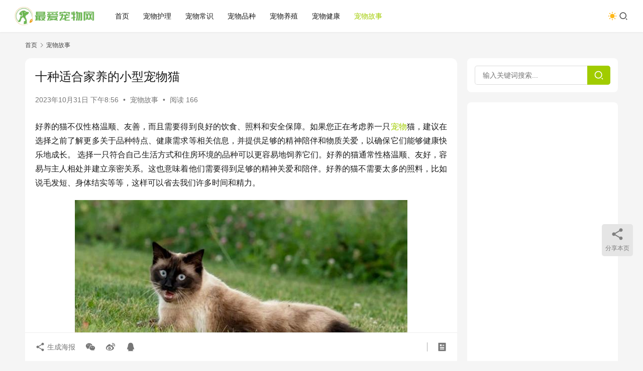

--- FILE ---
content_type: text/html; charset=UTF-8
request_url: https://www.zuiaichongwu.com/cwgs/1448.html
body_size: 18135
content:
<!DOCTYPE html>
<html lang="zh-Hans">
<head>
    <meta charset="UTF-8">
    <meta http-equiv="X-UA-Compatible" content="IE=edge,chrome=1">
    <meta name="renderer" content="webkit">
    <meta name="viewport" content="width=device-width,initial-scale=1,maximum-scale=5">
    <title>十种适合家养的小型宠物猫 - 最爱宠物网</title>
    <meta name="keywords" content="猫咪">
<meta name="description" content="好养的猫不仅性格温顺、友善，而且需要得到良好的饮食、照料和安全保障。如果您正在考虑养一只宠物猫，建议在选择之前了解更多关于品种特点、健康需求等相关信息，并提供足够的精神陪伴和物质关爱，以确保它们能够健康快乐地成长。 选择一只符合自己生活方式和住房环境的品种可以更容易地饲养它们。好养的猫通常性格温顺、友好，容易与主人相处…">
<meta property="og:type" content="article">
<meta property="og:url" content="https://www.zuiaichongwu.com/cwgs/1448.html">
<meta property="og:site_name" content="最爱宠物网">
<meta property="og:title" content="十种适合家养的小型宠物猫">
<meta property="og:image" content="https://www.zuiaichongwu.com/wp-content/uploads/2023/09/2023091612505643.jpg">
<meta property="og:description" content="好养的猫不仅性格温顺、友善，而且需要得到良好的饮食、照料和安全保障。如果您正在考虑养一只宠物猫，建议在选择之前了解更多关于品种特点、健康需求等相关信息，并提供足够的精神陪伴和物质关爱，以确保它们能够健康快乐地成长。 选择一只符合自己生活方式和住房环境的品种可以更容易地饲养它们。好养的猫通常性格温顺、友好，容易与主人相处…">
<link rel="canonical" href="https://www.zuiaichongwu.com/cwgs/1448.html">
<meta name="applicable-device" content="pc,mobile">
<meta http-equiv="Cache-Control" content="no-transform">
<link rel="shortcut icon" href="https://www.zuiaichongwu.com/wp-content/uploads/2023/07/favion.png">
<style id='wp-img-auto-sizes-contain-inline-css' type='text/css'>
img:is([sizes=auto i],[sizes^="auto," i]){contain-intrinsic-size:3000px 1500px}
/*# sourceURL=wp-img-auto-sizes-contain-inline-css */
</style>
<link rel='stylesheet' id='stylesheet-css' href='//www.zuiaichongwu.com/wp-content/uploads/wpcom/style.6.21.2.1764299152.css?ver=6.21.2' type='text/css' media='all' />
<link rel='stylesheet' id='font-awesome-css' href='https://www.zuiaichongwu.com/wp-content/themes/justnews/themer/assets/css/font-awesome.css?ver=6.21.2' type='text/css' media='all' />
<style id='wp-block-library-inline-css' type='text/css'>
:root{--wp-block-synced-color:#7a00df;--wp-block-synced-color--rgb:122,0,223;--wp-bound-block-color:var(--wp-block-synced-color);--wp-editor-canvas-background:#ddd;--wp-admin-theme-color:#007cba;--wp-admin-theme-color--rgb:0,124,186;--wp-admin-theme-color-darker-10:#006ba1;--wp-admin-theme-color-darker-10--rgb:0,107,160.5;--wp-admin-theme-color-darker-20:#005a87;--wp-admin-theme-color-darker-20--rgb:0,90,135;--wp-admin-border-width-focus:2px}@media (min-resolution:192dpi){:root{--wp-admin-border-width-focus:1.5px}}.wp-element-button{cursor:pointer}:root .has-very-light-gray-background-color{background-color:#eee}:root .has-very-dark-gray-background-color{background-color:#313131}:root .has-very-light-gray-color{color:#eee}:root .has-very-dark-gray-color{color:#313131}:root .has-vivid-green-cyan-to-vivid-cyan-blue-gradient-background{background:linear-gradient(135deg,#00d084,#0693e3)}:root .has-purple-crush-gradient-background{background:linear-gradient(135deg,#34e2e4,#4721fb 50%,#ab1dfe)}:root .has-hazy-dawn-gradient-background{background:linear-gradient(135deg,#faaca8,#dad0ec)}:root .has-subdued-olive-gradient-background{background:linear-gradient(135deg,#fafae1,#67a671)}:root .has-atomic-cream-gradient-background{background:linear-gradient(135deg,#fdd79a,#004a59)}:root .has-nightshade-gradient-background{background:linear-gradient(135deg,#330968,#31cdcf)}:root .has-midnight-gradient-background{background:linear-gradient(135deg,#020381,#2874fc)}:root{--wp--preset--font-size--normal:16px;--wp--preset--font-size--huge:42px}.has-regular-font-size{font-size:1em}.has-larger-font-size{font-size:2.625em}.has-normal-font-size{font-size:var(--wp--preset--font-size--normal)}.has-huge-font-size{font-size:var(--wp--preset--font-size--huge)}.has-text-align-center{text-align:center}.has-text-align-left{text-align:left}.has-text-align-right{text-align:right}.has-fit-text{white-space:nowrap!important}#end-resizable-editor-section{display:none}.aligncenter{clear:both}.items-justified-left{justify-content:flex-start}.items-justified-center{justify-content:center}.items-justified-right{justify-content:flex-end}.items-justified-space-between{justify-content:space-between}.screen-reader-text{border:0;clip-path:inset(50%);height:1px;margin:-1px;overflow:hidden;padding:0;position:absolute;width:1px;word-wrap:normal!important}.screen-reader-text:focus{background-color:#ddd;clip-path:none;color:#444;display:block;font-size:1em;height:auto;left:5px;line-height:normal;padding:15px 23px 14px;text-decoration:none;top:5px;width:auto;z-index:100000}html :where(.has-border-color){border-style:solid}html :where([style*=border-top-color]){border-top-style:solid}html :where([style*=border-right-color]){border-right-style:solid}html :where([style*=border-bottom-color]){border-bottom-style:solid}html :where([style*=border-left-color]){border-left-style:solid}html :where([style*=border-width]){border-style:solid}html :where([style*=border-top-width]){border-top-style:solid}html :where([style*=border-right-width]){border-right-style:solid}html :where([style*=border-bottom-width]){border-bottom-style:solid}html :where([style*=border-left-width]){border-left-style:solid}html :where(img[class*=wp-image-]){height:auto;max-width:100%}:where(figure){margin:0 0 1em}html :where(.is-position-sticky){--wp-admin--admin-bar--position-offset:var(--wp-admin--admin-bar--height,0px)}@media screen and (max-width:600px){html :where(.is-position-sticky){--wp-admin--admin-bar--position-offset:0px}}

/*# sourceURL=wp-block-library-inline-css */
</style><style id='wp-block-heading-inline-css' type='text/css'>
h1:where(.wp-block-heading).has-background,h2:where(.wp-block-heading).has-background,h3:where(.wp-block-heading).has-background,h4:where(.wp-block-heading).has-background,h5:where(.wp-block-heading).has-background,h6:where(.wp-block-heading).has-background{padding:1.25em 2.375em}h1.has-text-align-left[style*=writing-mode]:where([style*=vertical-lr]),h1.has-text-align-right[style*=writing-mode]:where([style*=vertical-rl]),h2.has-text-align-left[style*=writing-mode]:where([style*=vertical-lr]),h2.has-text-align-right[style*=writing-mode]:where([style*=vertical-rl]),h3.has-text-align-left[style*=writing-mode]:where([style*=vertical-lr]),h3.has-text-align-right[style*=writing-mode]:where([style*=vertical-rl]),h4.has-text-align-left[style*=writing-mode]:where([style*=vertical-lr]),h4.has-text-align-right[style*=writing-mode]:where([style*=vertical-rl]),h5.has-text-align-left[style*=writing-mode]:where([style*=vertical-lr]),h5.has-text-align-right[style*=writing-mode]:where([style*=vertical-rl]),h6.has-text-align-left[style*=writing-mode]:where([style*=vertical-lr]),h6.has-text-align-right[style*=writing-mode]:where([style*=vertical-rl]){rotate:180deg}
/*# sourceURL=https://www.zuiaichongwu.com/wp-includes/blocks/heading/style.min.css */
</style>
<style id='wp-block-image-inline-css' type='text/css'>
.wp-block-image>a,.wp-block-image>figure>a{display:inline-block}.wp-block-image img{box-sizing:border-box;height:auto;max-width:100%;vertical-align:bottom}@media not (prefers-reduced-motion){.wp-block-image img.hide{visibility:hidden}.wp-block-image img.show{animation:show-content-image .4s}}.wp-block-image[style*=border-radius] img,.wp-block-image[style*=border-radius]>a{border-radius:inherit}.wp-block-image.has-custom-border img{box-sizing:border-box}.wp-block-image.aligncenter{text-align:center}.wp-block-image.alignfull>a,.wp-block-image.alignwide>a{width:100%}.wp-block-image.alignfull img,.wp-block-image.alignwide img{height:auto;width:100%}.wp-block-image .aligncenter,.wp-block-image .alignleft,.wp-block-image .alignright,.wp-block-image.aligncenter,.wp-block-image.alignleft,.wp-block-image.alignright{display:table}.wp-block-image .aligncenter>figcaption,.wp-block-image .alignleft>figcaption,.wp-block-image .alignright>figcaption,.wp-block-image.aligncenter>figcaption,.wp-block-image.alignleft>figcaption,.wp-block-image.alignright>figcaption{caption-side:bottom;display:table-caption}.wp-block-image .alignleft{float:left;margin:.5em 1em .5em 0}.wp-block-image .alignright{float:right;margin:.5em 0 .5em 1em}.wp-block-image .aligncenter{margin-left:auto;margin-right:auto}.wp-block-image :where(figcaption){margin-bottom:1em;margin-top:.5em}.wp-block-image.is-style-circle-mask img{border-radius:9999px}@supports ((-webkit-mask-image:none) or (mask-image:none)) or (-webkit-mask-image:none){.wp-block-image.is-style-circle-mask img{border-radius:0;-webkit-mask-image:url('data:image/svg+xml;utf8,<svg viewBox="0 0 100 100" xmlns="http://www.w3.org/2000/svg"><circle cx="50" cy="50" r="50"/></svg>');mask-image:url('data:image/svg+xml;utf8,<svg viewBox="0 0 100 100" xmlns="http://www.w3.org/2000/svg"><circle cx="50" cy="50" r="50"/></svg>');mask-mode:alpha;-webkit-mask-position:center;mask-position:center;-webkit-mask-repeat:no-repeat;mask-repeat:no-repeat;-webkit-mask-size:contain;mask-size:contain}}:root :where(.wp-block-image.is-style-rounded img,.wp-block-image .is-style-rounded img){border-radius:9999px}.wp-block-image figure{margin:0}.wp-lightbox-container{display:flex;flex-direction:column;position:relative}.wp-lightbox-container img{cursor:zoom-in}.wp-lightbox-container img:hover+button{opacity:1}.wp-lightbox-container button{align-items:center;backdrop-filter:blur(16px) saturate(180%);background-color:#5a5a5a40;border:none;border-radius:4px;cursor:zoom-in;display:flex;height:20px;justify-content:center;opacity:0;padding:0;position:absolute;right:16px;text-align:center;top:16px;width:20px;z-index:100}@media not (prefers-reduced-motion){.wp-lightbox-container button{transition:opacity .2s ease}}.wp-lightbox-container button:focus-visible{outline:3px auto #5a5a5a40;outline:3px auto -webkit-focus-ring-color;outline-offset:3px}.wp-lightbox-container button:hover{cursor:pointer;opacity:1}.wp-lightbox-container button:focus{opacity:1}.wp-lightbox-container button:focus,.wp-lightbox-container button:hover,.wp-lightbox-container button:not(:hover):not(:active):not(.has-background){background-color:#5a5a5a40;border:none}.wp-lightbox-overlay{box-sizing:border-box;cursor:zoom-out;height:100vh;left:0;overflow:hidden;position:fixed;top:0;visibility:hidden;width:100%;z-index:100000}.wp-lightbox-overlay .close-button{align-items:center;cursor:pointer;display:flex;justify-content:center;min-height:40px;min-width:40px;padding:0;position:absolute;right:calc(env(safe-area-inset-right) + 16px);top:calc(env(safe-area-inset-top) + 16px);z-index:5000000}.wp-lightbox-overlay .close-button:focus,.wp-lightbox-overlay .close-button:hover,.wp-lightbox-overlay .close-button:not(:hover):not(:active):not(.has-background){background:none;border:none}.wp-lightbox-overlay .lightbox-image-container{height:var(--wp--lightbox-container-height);left:50%;overflow:hidden;position:absolute;top:50%;transform:translate(-50%,-50%);transform-origin:top left;width:var(--wp--lightbox-container-width);z-index:9999999999}.wp-lightbox-overlay .wp-block-image{align-items:center;box-sizing:border-box;display:flex;height:100%;justify-content:center;margin:0;position:relative;transform-origin:0 0;width:100%;z-index:3000000}.wp-lightbox-overlay .wp-block-image img{height:var(--wp--lightbox-image-height);min-height:var(--wp--lightbox-image-height);min-width:var(--wp--lightbox-image-width);width:var(--wp--lightbox-image-width)}.wp-lightbox-overlay .wp-block-image figcaption{display:none}.wp-lightbox-overlay button{background:none;border:none}.wp-lightbox-overlay .scrim{background-color:#fff;height:100%;opacity:.9;position:absolute;width:100%;z-index:2000000}.wp-lightbox-overlay.active{visibility:visible}@media not (prefers-reduced-motion){.wp-lightbox-overlay.active{animation:turn-on-visibility .25s both}.wp-lightbox-overlay.active img{animation:turn-on-visibility .35s both}.wp-lightbox-overlay.show-closing-animation:not(.active){animation:turn-off-visibility .35s both}.wp-lightbox-overlay.show-closing-animation:not(.active) img{animation:turn-off-visibility .25s both}.wp-lightbox-overlay.zoom.active{animation:none;opacity:1;visibility:visible}.wp-lightbox-overlay.zoom.active .lightbox-image-container{animation:lightbox-zoom-in .4s}.wp-lightbox-overlay.zoom.active .lightbox-image-container img{animation:none}.wp-lightbox-overlay.zoom.active .scrim{animation:turn-on-visibility .4s forwards}.wp-lightbox-overlay.zoom.show-closing-animation:not(.active){animation:none}.wp-lightbox-overlay.zoom.show-closing-animation:not(.active) .lightbox-image-container{animation:lightbox-zoom-out .4s}.wp-lightbox-overlay.zoom.show-closing-animation:not(.active) .lightbox-image-container img{animation:none}.wp-lightbox-overlay.zoom.show-closing-animation:not(.active) .scrim{animation:turn-off-visibility .4s forwards}}@keyframes show-content-image{0%{visibility:hidden}99%{visibility:hidden}to{visibility:visible}}@keyframes turn-on-visibility{0%{opacity:0}to{opacity:1}}@keyframes turn-off-visibility{0%{opacity:1;visibility:visible}99%{opacity:0;visibility:visible}to{opacity:0;visibility:hidden}}@keyframes lightbox-zoom-in{0%{transform:translate(calc((-100vw + var(--wp--lightbox-scrollbar-width))/2 + var(--wp--lightbox-initial-left-position)),calc(-50vh + var(--wp--lightbox-initial-top-position))) scale(var(--wp--lightbox-scale))}to{transform:translate(-50%,-50%) scale(1)}}@keyframes lightbox-zoom-out{0%{transform:translate(-50%,-50%) scale(1);visibility:visible}99%{visibility:visible}to{transform:translate(calc((-100vw + var(--wp--lightbox-scrollbar-width))/2 + var(--wp--lightbox-initial-left-position)),calc(-50vh + var(--wp--lightbox-initial-top-position))) scale(var(--wp--lightbox-scale));visibility:hidden}}
/*# sourceURL=https://www.zuiaichongwu.com/wp-includes/blocks/image/style.min.css */
</style>
<style id='wp-block-paragraph-inline-css' type='text/css'>
.is-small-text{font-size:.875em}.is-regular-text{font-size:1em}.is-large-text{font-size:2.25em}.is-larger-text{font-size:3em}.has-drop-cap:not(:focus):first-letter{float:left;font-size:8.4em;font-style:normal;font-weight:100;line-height:.68;margin:.05em .1em 0 0;text-transform:uppercase}body.rtl .has-drop-cap:not(:focus):first-letter{float:none;margin-left:.1em}p.has-drop-cap.has-background{overflow:hidden}:root :where(p.has-background){padding:1.25em 2.375em}:where(p.has-text-color:not(.has-link-color)) a{color:inherit}p.has-text-align-left[style*="writing-mode:vertical-lr"],p.has-text-align-right[style*="writing-mode:vertical-rl"]{rotate:180deg}
/*# sourceURL=https://www.zuiaichongwu.com/wp-includes/blocks/paragraph/style.min.css */
</style>
<style id='global-styles-inline-css' type='text/css'>
:root{--wp--preset--aspect-ratio--square: 1;--wp--preset--aspect-ratio--4-3: 4/3;--wp--preset--aspect-ratio--3-4: 3/4;--wp--preset--aspect-ratio--3-2: 3/2;--wp--preset--aspect-ratio--2-3: 2/3;--wp--preset--aspect-ratio--16-9: 16/9;--wp--preset--aspect-ratio--9-16: 9/16;--wp--preset--color--black: #000000;--wp--preset--color--cyan-bluish-gray: #abb8c3;--wp--preset--color--white: #ffffff;--wp--preset--color--pale-pink: #f78da7;--wp--preset--color--vivid-red: #cf2e2e;--wp--preset--color--luminous-vivid-orange: #ff6900;--wp--preset--color--luminous-vivid-amber: #fcb900;--wp--preset--color--light-green-cyan: #7bdcb5;--wp--preset--color--vivid-green-cyan: #00d084;--wp--preset--color--pale-cyan-blue: #8ed1fc;--wp--preset--color--vivid-cyan-blue: #0693e3;--wp--preset--color--vivid-purple: #9b51e0;--wp--preset--gradient--vivid-cyan-blue-to-vivid-purple: linear-gradient(135deg,rgb(6,147,227) 0%,rgb(155,81,224) 100%);--wp--preset--gradient--light-green-cyan-to-vivid-green-cyan: linear-gradient(135deg,rgb(122,220,180) 0%,rgb(0,208,130) 100%);--wp--preset--gradient--luminous-vivid-amber-to-luminous-vivid-orange: linear-gradient(135deg,rgb(252,185,0) 0%,rgb(255,105,0) 100%);--wp--preset--gradient--luminous-vivid-orange-to-vivid-red: linear-gradient(135deg,rgb(255,105,0) 0%,rgb(207,46,46) 100%);--wp--preset--gradient--very-light-gray-to-cyan-bluish-gray: linear-gradient(135deg,rgb(238,238,238) 0%,rgb(169,184,195) 100%);--wp--preset--gradient--cool-to-warm-spectrum: linear-gradient(135deg,rgb(74,234,220) 0%,rgb(151,120,209) 20%,rgb(207,42,186) 40%,rgb(238,44,130) 60%,rgb(251,105,98) 80%,rgb(254,248,76) 100%);--wp--preset--gradient--blush-light-purple: linear-gradient(135deg,rgb(255,206,236) 0%,rgb(152,150,240) 100%);--wp--preset--gradient--blush-bordeaux: linear-gradient(135deg,rgb(254,205,165) 0%,rgb(254,45,45) 50%,rgb(107,0,62) 100%);--wp--preset--gradient--luminous-dusk: linear-gradient(135deg,rgb(255,203,112) 0%,rgb(199,81,192) 50%,rgb(65,88,208) 100%);--wp--preset--gradient--pale-ocean: linear-gradient(135deg,rgb(255,245,203) 0%,rgb(182,227,212) 50%,rgb(51,167,181) 100%);--wp--preset--gradient--electric-grass: linear-gradient(135deg,rgb(202,248,128) 0%,rgb(113,206,126) 100%);--wp--preset--gradient--midnight: linear-gradient(135deg,rgb(2,3,129) 0%,rgb(40,116,252) 100%);--wp--preset--font-size--small: 13px;--wp--preset--font-size--medium: 20px;--wp--preset--font-size--large: 36px;--wp--preset--font-size--x-large: 42px;--wp--preset--spacing--20: 0.44rem;--wp--preset--spacing--30: 0.67rem;--wp--preset--spacing--40: 1rem;--wp--preset--spacing--50: 1.5rem;--wp--preset--spacing--60: 2.25rem;--wp--preset--spacing--70: 3.38rem;--wp--preset--spacing--80: 5.06rem;--wp--preset--shadow--natural: 6px 6px 9px rgba(0, 0, 0, 0.2);--wp--preset--shadow--deep: 12px 12px 50px rgba(0, 0, 0, 0.4);--wp--preset--shadow--sharp: 6px 6px 0px rgba(0, 0, 0, 0.2);--wp--preset--shadow--outlined: 6px 6px 0px -3px rgb(255, 255, 255), 6px 6px rgb(0, 0, 0);--wp--preset--shadow--crisp: 6px 6px 0px rgb(0, 0, 0);}:where(.is-layout-flex){gap: 0.5em;}:where(.is-layout-grid){gap: 0.5em;}body .is-layout-flex{display: flex;}.is-layout-flex{flex-wrap: wrap;align-items: center;}.is-layout-flex > :is(*, div){margin: 0;}body .is-layout-grid{display: grid;}.is-layout-grid > :is(*, div){margin: 0;}:where(.wp-block-columns.is-layout-flex){gap: 2em;}:where(.wp-block-columns.is-layout-grid){gap: 2em;}:where(.wp-block-post-template.is-layout-flex){gap: 1.25em;}:where(.wp-block-post-template.is-layout-grid){gap: 1.25em;}.has-black-color{color: var(--wp--preset--color--black) !important;}.has-cyan-bluish-gray-color{color: var(--wp--preset--color--cyan-bluish-gray) !important;}.has-white-color{color: var(--wp--preset--color--white) !important;}.has-pale-pink-color{color: var(--wp--preset--color--pale-pink) !important;}.has-vivid-red-color{color: var(--wp--preset--color--vivid-red) !important;}.has-luminous-vivid-orange-color{color: var(--wp--preset--color--luminous-vivid-orange) !important;}.has-luminous-vivid-amber-color{color: var(--wp--preset--color--luminous-vivid-amber) !important;}.has-light-green-cyan-color{color: var(--wp--preset--color--light-green-cyan) !important;}.has-vivid-green-cyan-color{color: var(--wp--preset--color--vivid-green-cyan) !important;}.has-pale-cyan-blue-color{color: var(--wp--preset--color--pale-cyan-blue) !important;}.has-vivid-cyan-blue-color{color: var(--wp--preset--color--vivid-cyan-blue) !important;}.has-vivid-purple-color{color: var(--wp--preset--color--vivid-purple) !important;}.has-black-background-color{background-color: var(--wp--preset--color--black) !important;}.has-cyan-bluish-gray-background-color{background-color: var(--wp--preset--color--cyan-bluish-gray) !important;}.has-white-background-color{background-color: var(--wp--preset--color--white) !important;}.has-pale-pink-background-color{background-color: var(--wp--preset--color--pale-pink) !important;}.has-vivid-red-background-color{background-color: var(--wp--preset--color--vivid-red) !important;}.has-luminous-vivid-orange-background-color{background-color: var(--wp--preset--color--luminous-vivid-orange) !important;}.has-luminous-vivid-amber-background-color{background-color: var(--wp--preset--color--luminous-vivid-amber) !important;}.has-light-green-cyan-background-color{background-color: var(--wp--preset--color--light-green-cyan) !important;}.has-vivid-green-cyan-background-color{background-color: var(--wp--preset--color--vivid-green-cyan) !important;}.has-pale-cyan-blue-background-color{background-color: var(--wp--preset--color--pale-cyan-blue) !important;}.has-vivid-cyan-blue-background-color{background-color: var(--wp--preset--color--vivid-cyan-blue) !important;}.has-vivid-purple-background-color{background-color: var(--wp--preset--color--vivid-purple) !important;}.has-black-border-color{border-color: var(--wp--preset--color--black) !important;}.has-cyan-bluish-gray-border-color{border-color: var(--wp--preset--color--cyan-bluish-gray) !important;}.has-white-border-color{border-color: var(--wp--preset--color--white) !important;}.has-pale-pink-border-color{border-color: var(--wp--preset--color--pale-pink) !important;}.has-vivid-red-border-color{border-color: var(--wp--preset--color--vivid-red) !important;}.has-luminous-vivid-orange-border-color{border-color: var(--wp--preset--color--luminous-vivid-orange) !important;}.has-luminous-vivid-amber-border-color{border-color: var(--wp--preset--color--luminous-vivid-amber) !important;}.has-light-green-cyan-border-color{border-color: var(--wp--preset--color--light-green-cyan) !important;}.has-vivid-green-cyan-border-color{border-color: var(--wp--preset--color--vivid-green-cyan) !important;}.has-pale-cyan-blue-border-color{border-color: var(--wp--preset--color--pale-cyan-blue) !important;}.has-vivid-cyan-blue-border-color{border-color: var(--wp--preset--color--vivid-cyan-blue) !important;}.has-vivid-purple-border-color{border-color: var(--wp--preset--color--vivid-purple) !important;}.has-vivid-cyan-blue-to-vivid-purple-gradient-background{background: var(--wp--preset--gradient--vivid-cyan-blue-to-vivid-purple) !important;}.has-light-green-cyan-to-vivid-green-cyan-gradient-background{background: var(--wp--preset--gradient--light-green-cyan-to-vivid-green-cyan) !important;}.has-luminous-vivid-amber-to-luminous-vivid-orange-gradient-background{background: var(--wp--preset--gradient--luminous-vivid-amber-to-luminous-vivid-orange) !important;}.has-luminous-vivid-orange-to-vivid-red-gradient-background{background: var(--wp--preset--gradient--luminous-vivid-orange-to-vivid-red) !important;}.has-very-light-gray-to-cyan-bluish-gray-gradient-background{background: var(--wp--preset--gradient--very-light-gray-to-cyan-bluish-gray) !important;}.has-cool-to-warm-spectrum-gradient-background{background: var(--wp--preset--gradient--cool-to-warm-spectrum) !important;}.has-blush-light-purple-gradient-background{background: var(--wp--preset--gradient--blush-light-purple) !important;}.has-blush-bordeaux-gradient-background{background: var(--wp--preset--gradient--blush-bordeaux) !important;}.has-luminous-dusk-gradient-background{background: var(--wp--preset--gradient--luminous-dusk) !important;}.has-pale-ocean-gradient-background{background: var(--wp--preset--gradient--pale-ocean) !important;}.has-electric-grass-gradient-background{background: var(--wp--preset--gradient--electric-grass) !important;}.has-midnight-gradient-background{background: var(--wp--preset--gradient--midnight) !important;}.has-small-font-size{font-size: var(--wp--preset--font-size--small) !important;}.has-medium-font-size{font-size: var(--wp--preset--font-size--medium) !important;}.has-large-font-size{font-size: var(--wp--preset--font-size--large) !important;}.has-x-large-font-size{font-size: var(--wp--preset--font-size--x-large) !important;}
/*# sourceURL=global-styles-inline-css */
</style>

<style id='classic-theme-styles-inline-css' type='text/css'>
/*! This file is auto-generated */
.wp-block-button__link{color:#fff;background-color:#32373c;border-radius:9999px;box-shadow:none;text-decoration:none;padding:calc(.667em + 2px) calc(1.333em + 2px);font-size:1.125em}.wp-block-file__button{background:#32373c;color:#fff;text-decoration:none}
/*# sourceURL=/wp-includes/css/classic-themes.min.css */
</style>
<script type="text/javascript" src="https://www.zuiaichongwu.com/wp-includes/js/jquery/jquery.min.js?ver=3.7.1" id="jquery-core-js"></script>
<script type="text/javascript" src="https://www.zuiaichongwu.com/wp-includes/js/jquery/jquery-migrate.min.js?ver=3.4.1" id="jquery-migrate-js"></script>
<script async src="https://pagead2.googlesyndication.com/pagead/js/adsbygoogle.js?client=ca-pub-5044288805704356"
     crossorigin="anonymous"></script>
<link rel="icon" href="https://www.zuiaichongwu.com/wp-content/uploads/2023/07/favion-150x150.png" sizes="32x32" />
<link rel="icon" href="https://www.zuiaichongwu.com/wp-content/uploads/2023/07/favion.png" sizes="192x192" />
<link rel="apple-touch-icon" href="https://www.zuiaichongwu.com/wp-content/uploads/2023/07/favion.png" />
<meta name="msapplication-TileImage" content="https://www.zuiaichongwu.com/wp-content/uploads/2023/07/favion.png" />
    <!--[if lte IE 11]><script src="https://www.zuiaichongwu.com/wp-content/themes/justnews/js/update.js"></script><![endif]-->
</head>
<body class="wp-singular post-template-default single single-post postid-1448 single-format-standard wp-theme-justnews lang-cn el-boxed header-fixed style-by-toggle">
<header class="header header-fluid">
    <div class="container">
        <div class="navbar-header">
            <button type="button" class="navbar-toggle collapsed" data-toggle="collapse" data-target=".navbar-collapse" aria-label="menu">
                <span class="icon-bar icon-bar-1"></span>
                <span class="icon-bar icon-bar-2"></span>
                <span class="icon-bar icon-bar-3"></span>
            </button>
                        <div class="logo">
                <a href="https://www.zuiaichongwu.com/" rel="home">
                    <img src="https://www.zuiaichongwu.com/wp-content/uploads/2023/07/logoo.png" alt="最爱宠物网">
                </a>
            </div>
        </div>
        <div class="collapse navbar-collapse mobile-style-0">
            <nav class="primary-menu"><ul id="menu-%e9%a1%b6%e9%83%a8%e8%8f%9c%e5%8d%95" class="nav navbar-nav wpcom-adv-menu"><li class="menu-item"><a href="https://www.zuiaichongwu.com/">首页</a></li>
<li class="menu-item"><a href="https://www.zuiaichongwu.com/category/cwhl">宠物护理</a></li>
<li class="menu-item"><a href="https://www.zuiaichongwu.com/category/cwcs">宠物常识</a></li>
<li class="menu-item"><a href="https://www.zuiaichongwu.com/category/cwpz">宠物品种</a></li>
<li class="menu-item"><a href="https://www.zuiaichongwu.com/category/cwyz">宠物养殖</a></li>
<li class="menu-item"><a href="https://www.zuiaichongwu.com/category/cwjk">宠物健康</a></li>
<li class="menu-item current-post-ancestor current-post-parent active"><a href="https://www.zuiaichongwu.com/category/cwgs">宠物故事</a></li>
</ul></nav>            <div class="navbar-action">
                                    <div class="dark-style-toggle">
                        <i class="wpcom-icon wi"><svg aria-hidden="true"><use xlink:href="#wi-sun-fill"></use></svg></i>                    </div>
                    <script> if (window.localStorage) { var dark = localStorage.getItem('darkStyle'); var toggle = document.querySelector('.dark-style-toggle');if(dark == 1 && !toggle.classList.contains('active')){ document.body.classList.add('style-for-dark');toggle.classList.add('active'); toggle.querySelector('use').setAttributeNS('http://www.w3.org/1999/xlink', 'xlink:href', '#wi-moon-fill'); }else if(dark == 0 && toggle.classList.contains('active')){ document.body.classList.remove('style-for-dark'); toggle.classList.remove('active'); toggle.querySelector('use').setAttributeNS('http://www.w3.org/1999/xlink', 'xlink:href', '#wi-sun-fill'); } } </script>
                <div class="navbar-search-icon j-navbar-search"><i class="wpcom-icon wi"><svg aria-hidden="true"><use xlink:href="#wi-search"></use></svg></i></div><form class="navbar-search" action="https://www.zuiaichongwu.com/" method="get" role="search"><div class="navbar-search-inner"><i class="wpcom-icon wi navbar-search-close"><svg aria-hidden="true"><use xlink:href="#wi-close"></use></svg></i><input type="text" name="s" class="navbar-search-input" autocomplete="off" maxlength="100" placeholder="输入关键词搜索..." value=""><button class="navbar-search-btn" type="submit" aria-label="搜索"><i class="wpcom-icon wi"><svg aria-hidden="true"><use xlink:href="#wi-search"></use></svg></i></button></div></form>            </div>
        </div>
    </div><!-- /.container -->
</header>

<div id="wrap">    <div class="wrap container">
        <ol class="breadcrumb" vocab="https://schema.org/" typeof="BreadcrumbList"><li class="home" property="itemListElement" typeof="ListItem"><a href="https://www.zuiaichongwu.com" property="item" typeof="WebPage"><span property="name" class="hide">最爱宠物网</span>首页</a><meta property="position" content="1"></li><li property="itemListElement" typeof="ListItem"><i class="wpcom-icon wi"><svg aria-hidden="true"><use xlink:href="#wi-arrow-right-3"></use></svg></i><a href="https://www.zuiaichongwu.com/category/cwgs" property="item" typeof="WebPage"><span property="name">宠物故事</span></a><meta property="position" content="2"></li></ol>        <main class="main">
                            <article id="post-1448" class="post-1448 post type-post status-publish format-standard hentry category-cwgs tag-mao-mi entry">
                    <div class="entry-main">
                                                                        <div class="entry-head">
                            <h1 class="entry-title">十种适合家养的小型宠物猫</h1>
                            <div class="entry-info">
                                                                <time class="entry-date published" datetime="2023-10-31T20:56:47+08:00" pubdate>
                                    2023年10月31日 下午8:56                                </time>
                                <span class="dot">•</span>
                                <a href="https://www.zuiaichongwu.com/category/cwgs" rel="category tag">宠物故事</a>                                                                        <span class="dot">•</span>
                                        <span>阅读 166</span>
                                                                </div>
                        </div>
                        
                                                <div class="entry-content text-justify">
                            
<p>好养的猫不仅性格温顺、友善，而且需要得到良好的饮食、照料和安全保障。如果您正在考虑养一只<span class="wpcom_keyword_link"><a href="https://www.zuiaichongwu.com/" title="宠物">宠物</a></span>猫，建议在选择之前了解更多关于品种特点、健康需求等相关信息，并提供足够的精神陪伴和物质关爱，以确保它们能够健康快乐地成长。 选择一只符合自己生活方式和住房环境的品种可以更容易地饲养它们。好养的猫通常性格温顺、友好，容易与主人相处并建立亲密关系。这也意味着他们需要得到足够的精神关爱和陪伴。好养的猫不需要太多的照料，比如说毛发短、身体结实等等，这样可以省去我们许多时间和精力。</p>


<div class="wp-block-image">
<figure class="aligncenter size-large"><noscript><img decoding="async" src="https://www.zuiaichongwu.com/wp-content/uploads/2023/09/2023091612505643.jpg" alt="十种适合家养的小型宠物猫"/></noscript><img decoding="async" class="j-lazy" src="https://www.zuiaichongwu.com/wp-content/themes/justnews/themer/assets/images/lazy.png" data-original="https://www.zuiaichongwu.com/wp-content/uploads/2023/09/2023091612505643.jpg" alt="十种适合家养的小型宠物猫"/></figure>
</div>


<p>以下为大家介绍国内十种适合家养的小型宠物猫：</p>



<h2 class="wp-block-heading">1.中华田园猫</h2>



<p>中华田园猫是中国的本土猫种，也被称为“中国家猫”，是中国最受欢迎的家养宠物之一。这种猫并没有特定的标准外观或品种纯度，而是在中国民间经过长期自然演化形成的。由于中华田园猫的性格温顺、易于照料，因此被广泛认为是一个很好的初学者宠物。这种猫虽然在中国已经存在数百年之久，但直到最近几年才逐渐受到关注和重视。中华田园猫是一种非常可爱、友善、温顺的本土猫种，容易饲养，也是许多中国家庭中的宠物之一。</p>



<h2 class="wp-block-heading">2.苏格兰折耳猫</h2>



<p>苏格兰折耳猫是一种极具特色的宠物猫，其醒目的特点是向前折叠的耳朵。苏格兰折耳猫非常友好、聪明、亲人，也因此成为了备受欢迎的家庭宠物之一。苏格兰折耳猫性格非常温和、友好，对人类非常亲近。他们非常喜欢被人拥抱、抚摸，并会主动寻求人类的陪伴和关注。苏格兰折耳猫毛发短且不易打结，因此照顾比较容易。但是需要注意，苏格兰折耳猫由于其特殊的耳朵构造，可能会有一些与耳朵有关的健康问题，例如感染和疼痛。因此，建议在购买或领养苏格兰折耳猫时选择信誉良好的养殖场或收容所，并确保您能够提供其所需的充分关爱和保健。</p>



<h2 class="wp-block-heading">3.云南狮猫</h2>



<p>云南狮猫被誉为“中国第一豹纹猫”，其皮毛有光泽，凶猛的外表下隐藏着敏感而善良的内心。它们体型较大且结实，毛发柔软光滑，外表酷似小型狮子，因此得名“狮猫”。云南狮猫性格温顺、友好，善良而亲近人类，非常适合作为家庭宠物。他们很快就能与主人建立紧密的关系，并表现出高度的忠诚和喜爱。</p>



<p>4. 短毛猫：这种猫的毛发短而密集，容易打理，也很适合居住在公寓或小房间里。</p>



<p>5. 蓝猫：这是一种性格温顺、善良的猫，不需要太多的护理和精力，适合初学者和老年人。</p>



<p>6. 波斯猫：这是一种非常优雅、美丽的猫，但需要花费时间和精力来维护它们的长毛。</p>



<p>7. 缅因猫：这是一种身材高大、性格温和的猫，通常比其他猫更聪明。</p>



<p>8. 暹罗猫：这是一种性格聪明、充满活力的猫，可以在家里做许多花式动作。</p>



<p>9. 布偶猫：这是一种非常友善、温顺的猫，很容易与人相处。</p>



<p>10. 金吉拉猫：这种猫外表类似豹猫，但性格非常温和，适合与其他宠物和小孩子相处。</p>



<p>总之，以上列出的这些本土品种的小型猫都是非常适合作为宠物饲养的，每一种都有其独特的个性和魅力。选择一只适合自己的宠物猫需要综合考虑品种、性格、健康等方面的因素，以确保它们得到足够的关注和照料，并与您建立牢固的友谊。</p>
                                                        <div class="entry-copyright"><p>作者：宠物，如若转载，请注明出处：https://www.zuiaichongwu.com/cwgs/1448.html</p></div>                        </div>

                        <div class="entry-tag"><a href="https://www.zuiaichongwu.com/tag/mao-mi" rel="tag">猫咪</a></div>
                        <div class="entry-action">
                            <div class="btn-zan" data-id="1448"><i class="wpcom-icon wi"><svg aria-hidden="true"><use xlink:href="#wi-thumb-up-fill"></use></svg></i> 赞 <span class="entry-action-num">(0)</span></div>
                                                    </div>

                        <div class="entry-bar">
                            <div class="entry-bar-inner">
                                                                <div class="entry-bar-info entry-bar-info2">
                                    <div class="info-item meta">
                                                                                                                                                            </div>
                                    <div class="info-item share">
                                                                                    <a class="meta-item mobile j-mobile-share" href="javascript:;" data-id="1448" data-qrcode="https://www.zuiaichongwu.com/cwgs/1448.html">
                                                <i class="wpcom-icon wi"><svg aria-hidden="true"><use xlink:href="#wi-share"></use></svg></i> 生成海报                                            </a>
                                                                                    <a class="meta-item wechat" data-share="wechat" target="_blank" rel="nofollow noopener noreferrer" href="#">
                                                <i class="wpcom-icon wi"><svg aria-hidden="true"><use xlink:href="#wi-wechat"></use></svg></i>                                            </a>
                                                                                    <a class="meta-item weibo" data-share="weibo" target="_blank" rel="nofollow noopener noreferrer" href="#">
                                                <i class="wpcom-icon wi"><svg aria-hidden="true"><use xlink:href="#wi-weibo"></use></svg></i>                                            </a>
                                                                                    <a class="meta-item qq" data-share="qq" target="_blank" rel="nofollow noopener noreferrer" href="#">
                                                <i class="wpcom-icon wi"><svg aria-hidden="true"><use xlink:href="#wi-qq"></use></svg></i>                                            </a>
                                                                            </div>
                                    <div class="info-item act">
                                        <a href="javascript:;" id="j-reading"><i class="wpcom-icon wi"><svg aria-hidden="true"><use xlink:href="#wi-article"></use></svg></i></a>
                                    </div>
                                </div>
                            </div>
                        </div>
                    </div>
                                            <div class="entry-page">
                    <div class="entry-page-prev j-lazy" style="background-image: url('https://www.zuiaichongwu.com/wp-content/themes/justnews/themer/assets/images/lazy.png');" data-original="https://www.zuiaichongwu.com/wp-content/uploads/2023/09/2023090815172379-480x300.jpg">
                <a href="https://www.zuiaichongwu.com/cwgs/1447.html" title="十大便宜又好养的宠物" rel="prev">
                    <span>十大便宜又好养的宠物</span>
                </a>
                <div class="entry-page-info">
                    <span class="pull-left"><i class="wpcom-icon wi"><svg aria-hidden="true"><use xlink:href="#wi-arrow-left-double"></use></svg></i> 上一篇</span>
                    <span class="pull-right">2023年10月31日 下午8:55</span>
                </div>
            </div>
                            <div class="entry-page-next j-lazy" style="background-image: url('https://www.zuiaichongwu.com/wp-content/themes/justnews/themer/assets/images/lazy.png');" data-original="https://www.zuiaichongwu.com/wp-content/uploads/2023/09/2023091115252515-480x300.jpg">
                <a href="https://www.zuiaichongwu.com/cwgs/1449.html" title="十种适合新手养的猫咪" rel="next">
                    <span>十种适合新手养的猫咪</span>
                </a>
                <div class="entry-page-info">
                    <span class="pull-right">下一篇 <i class="wpcom-icon wi"><svg aria-hidden="true"><use xlink:href="#wi-arrow-right-double"></use></svg></i></span>
                    <span class="pull-left">2023年10月31日 下午8:58</span>
                </div>
            </div>
            </div>
                    <div class="wpcom_myimg_wrap __single_2"><script async src="https://pagead2.googlesyndication.com/pagead/js/adsbygoogle.js?client=ca-pub-5044288805704356"
     crossorigin="anonymous"></script>
<ins class="adsbygoogle"
     style="display:block"
     data-ad-format="autorelaxed"
     data-ad-client="ca-pub-5044288805704356"
     data-ad-slot="3881123696"></ins>
<script>
     (adsbygoogle = window.adsbygoogle || []).push({});
</script></div>                                            <div class="entry-related-posts">
                            <h3 class="entry-related-title">相关推荐</h3><ul class="entry-related cols-3 post-loop post-loop-default"><li class="item">
        <div class="item-img">
        <a class="item-img-inner" href="https://www.zuiaichongwu.com/cwgs/421.html" title="“国民老公”王思聪养过的那些宠物" target="_blank" rel="bookmark">
            <img class="j-lazy" src="https://www.zuiaichongwu.com/wp-content/themes/justnews/themer/assets/images/lazy.png" data-original="https://www.zuiaichongwu.com/wp-content/uploads/2023/08/640-7-2-480x300.jpg" width="480" height="300" alt="“国民老公”王思聪养过的那些宠物">        </a>
                <a class="item-category" href="https://www.zuiaichongwu.com/category/cwgs" target="_blank">宠物故事</a>
            </div>
        <div class="item-content">
                <h3 class="item-title">
            <a href="https://www.zuiaichongwu.com/cwgs/421.html" target="_blank" rel="bookmark">
                                 “国民老公”王思聪养过的那些宠物            </a>
        </h3>
        <div class="item-excerpt">
            <p>自宠物界“白富美”王可可、羊驼、猫、鹦鹉和仓鼠之后，王思聪家中又添新宠。前一段时间，“王思聪鸭”上了微博热搜。网友感叹：这是两只“天选之鸭”啊。经神通广大，知识渊博的众网友研究，这…</p>
        </div>
        <div class="item-meta">
                                    <span class="item-meta-li date">2023年8月8日</span>
            <div class="item-meta-right">
                <span class="item-meta-li likes" title="点赞数"><i class="wpcom-icon wi"><svg aria-hidden="true"><use xlink:href="#wi-thumb-up"></use></svg></i>0</span><span class="item-meta-li views" title="阅读数"><i class="wpcom-icon wi"><svg aria-hidden="true"><use xlink:href="#wi-eye"></use></svg></i>96</span>            </div>
        </div>
    </div>
</li>
<li class="item">
        <div class="item-img">
        <a class="item-img-inner" href="https://www.zuiaichongwu.com/cwgs/764.html" title="16个养狗冷知识" target="_blank" rel="bookmark">
            <img class="j-lazy" src="https://www.zuiaichongwu.com/wp-content/themes/justnews/themer/assets/images/lazy.png" data-original="https://www.zuiaichongwu.com/wp-content/uploads/2023/08/2023081215553283-480x300.jpg" width="480" height="300" alt="16个养狗冷知识">        </a>
                <a class="item-category" href="https://www.zuiaichongwu.com/category/cwgs" target="_blank">宠物故事</a>
            </div>
        <div class="item-content">
                <h3 class="item-title">
            <a href="https://www.zuiaichongwu.com/cwgs/764.html" target="_blank" rel="bookmark">
                                 16个养狗冷知识            </a>
        </h3>
        <div class="item-excerpt">
            <p>养狗时间这么长了，你知道多少养狗的冷知识呢？今天就来盘点16个养狗冷知识！ 01狗狗的祖先是狼，一种经常食腐的动物，腐肉中的某种物质会让它感到兴奋，所以那些让我们感到恶臭朽烂的东西…</p>
        </div>
        <div class="item-meta">
                                    <span class="item-meta-li date">2023年8月17日</span>
            <div class="item-meta-right">
                <span class="item-meta-li likes" title="点赞数"><i class="wpcom-icon wi"><svg aria-hidden="true"><use xlink:href="#wi-thumb-up"></use></svg></i>0</span><span class="item-meta-li views" title="阅读数"><i class="wpcom-icon wi"><svg aria-hidden="true"><use xlink:href="#wi-eye"></use></svg></i>98</span>            </div>
        </div>
    </div>
</li>
<li class="item">
        <div class="item-img">
        <a class="item-img-inner" href="https://www.zuiaichongwu.com/cwgs/2191.html" title="女子用10个不眠夜救下一只黑色的小奶猫" target="_blank" rel="bookmark">
            <img class="j-lazy" src="https://www.zuiaichongwu.com/wp-content/themes/justnews/themer/assets/images/lazy.png" data-original="https://www.zuiaichongwu.com/wp-content/uploads/2025/11/2025112901401584-480x300.jpg" width="480" height="300" alt="女子用10个不眠夜救下一只黑色的小奶猫">        </a>
                <a class="item-category" href="https://www.zuiaichongwu.com/category/cwgs" target="_blank">宠物故事</a>
            </div>
        <div class="item-content">
                <h3 class="item-title">
            <a href="https://www.zuiaichongwu.com/cwgs/2191.html" target="_blank" rel="bookmark">
                                 女子用10个不眠夜救下一只黑色的小奶猫            </a>
        </h3>
        <div class="item-excerpt">
            <p>故事发生在上个月初，一位寄养志愿者接到收容所的消息：一只黑色的长毛小猫急需帮助。 据收容所表示，这只小猫大约只有一周大，是一个男孩子。当时在户外发现小猫的时候，小猫严重脱水和营养不…</p>
        </div>
        <div class="item-meta">
                                    <span class="item-meta-li date">2025年11月29日</span>
            <div class="item-meta-right">
                <span class="item-meta-li likes" title="点赞数"><i class="wpcom-icon wi"><svg aria-hidden="true"><use xlink:href="#wi-thumb-up"></use></svg></i>0</span><span class="item-meta-li views" title="阅读数"><i class="wpcom-icon wi"><svg aria-hidden="true"><use xlink:href="#wi-eye"></use></svg></i>115</span>            </div>
        </div>
    </div>
</li>
<li class="item">
        <div class="item-img">
        <a class="item-img-inner" href="https://www.zuiaichongwu.com/cwgs/1891.html" title="狗狗的忠诚感人故事" target="_blank" rel="bookmark">
            <img class="j-lazy" src="https://www.zuiaichongwu.com/wp-content/themes/justnews/themer/assets/images/lazy.png" data-original="https://www.zuiaichongwu.com/wp-content/uploads/2025/11/image-12-480x300.png" width="480" height="300" alt="狗狗的忠诚感人故事">        </a>
                <a class="item-category" href="https://www.zuiaichongwu.com/category/cwgs" target="_blank">宠物故事</a>
            </div>
        <div class="item-content">
                <h3 class="item-title">
            <a href="https://www.zuiaichongwu.com/cwgs/1891.html" target="_blank" rel="bookmark">
                                 狗狗的忠诚感人故事            </a>
        </h3>
        <div class="item-excerpt">
            <p>其实这个世界可以很温暖的... 1、狗狗——金毛贝贝，在大雨中等待着主人 之前在网上很火的，金毛贝贝按主人要求，叼着自己的三个孩子去卖。 贝贝特别懂事，主人去买菜，它蹲在旁边等，等…</p>
        </div>
        <div class="item-meta">
                                    <span class="item-meta-li date">2025年11月17日</span>
            <div class="item-meta-right">
                <span class="item-meta-li likes" title="点赞数"><i class="wpcom-icon wi"><svg aria-hidden="true"><use xlink:href="#wi-thumb-up"></use></svg></i>0</span><span class="item-meta-li views" title="阅读数"><i class="wpcom-icon wi"><svg aria-hidden="true"><use xlink:href="#wi-eye"></use></svg></i>134</span>            </div>
        </div>
    </div>
</li>
<li class="item">
        <div class="item-img">
        <a class="item-img-inner" href="https://www.zuiaichongwu.com/cwgs/443.html" title="5斤 “小香猪”胖40倍竟然长到200多斤" target="_blank" rel="bookmark">
            <img class="j-lazy" src="https://www.zuiaichongwu.com/wp-content/themes/justnews/themer/assets/images/lazy.png" data-original="https://www.zuiaichongwu.com/wp-content/uploads/2023/08/2023080813551716-480x300.jpg" width="480" height="300" alt="5斤 “小香猪”胖40倍竟然长到200多斤">        </a>
                <a class="item-category" href="https://www.zuiaichongwu.com/category/cwgs" target="_blank">宠物故事</a>
            </div>
        <div class="item-content">
                <h3 class="item-title">
            <a href="https://www.zuiaichongwu.com/cwgs/443.html" target="_blank" rel="bookmark">
                                 5斤 “小香猪”胖40倍竟然长到200多斤            </a>
        </h3>
        <div class="item-excerpt">
            <p>顺德的方先生，最近都忙着为自己的宠物“小香猪”寻找新主人。原来啊，他养的那只迷你可爱的小香猪，竟然在一年的时间里迅速长到了200多斤，平日里胃口好得很。 5斤 “小香猪”胖40倍长…</p>
        </div>
        <div class="item-meta">
                                    <span class="item-meta-li date">2023年8月8日</span>
            <div class="item-meta-right">
                <span class="item-meta-li likes" title="点赞数"><i class="wpcom-icon wi"><svg aria-hidden="true"><use xlink:href="#wi-thumb-up"></use></svg></i>1</span><span class="item-meta-li views" title="阅读数"><i class="wpcom-icon wi"><svg aria-hidden="true"><use xlink:href="#wi-eye"></use></svg></i>146</span>            </div>
        </div>
    </div>
</li>
<li class="item">
        <div class="item-img">
        <a class="item-img-inner" href="https://www.zuiaichongwu.com/cwgs/1449.html" title="十种适合新手养的猫咪" target="_blank" rel="bookmark">
            <img class="j-lazy" src="https://www.zuiaichongwu.com/wp-content/themes/justnews/themer/assets/images/lazy.png" data-original="https://www.zuiaichongwu.com/wp-content/uploads/2023/09/2023091115252515-480x300.jpg" width="480" height="300" alt="十种适合新手养的猫咪">        </a>
                <a class="item-category" href="https://www.zuiaichongwu.com/category/cwgs" target="_blank">宠物故事</a>
            </div>
        <div class="item-content">
                <h3 class="item-title">
            <a href="https://www.zuiaichongwu.com/cwgs/1449.html" target="_blank" rel="bookmark">
                                 十种适合新手养的猫咪            </a>
        </h3>
        <div class="item-excerpt">
            <p>养猫需要耐心，但不同品种的猫咪也有着不同的特性，对于新手养猫而言，过于个性的猫就很难驾驭了，那新手适合养什么猫呢？初次养猫养什么品种好呢？下面小编为大家盘点了新手最容易养的十种猫，…</p>
        </div>
        <div class="item-meta">
                                    <span class="item-meta-li date">2023年10月31日</span>
            <div class="item-meta-right">
                <span class="item-meta-li likes" title="点赞数"><i class="wpcom-icon wi"><svg aria-hidden="true"><use xlink:href="#wi-thumb-up"></use></svg></i>0</span><span class="item-meta-li views" title="阅读数"><i class="wpcom-icon wi"><svg aria-hidden="true"><use xlink:href="#wi-eye"></use></svg></i>151</span>            </div>
        </div>
    </div>
</li>
<li class="item">
        <div class="item-img">
        <a class="item-img-inner" href="https://www.zuiaichongwu.com/cwgs/1359.html" title="伯劳鸟为什么被称为“鸟中小老虎”？" target="_blank" rel="bookmark">
            <img class="j-lazy" src="https://www.zuiaichongwu.com/wp-content/themes/justnews/themer/assets/images/lazy.png" data-original="https://www.zuiaichongwu.com/wp-content/uploads/2023/10/2023100405332735-480x300.jpg" width="480" height="300" alt="伯劳鸟为什么被称为“鸟中小老虎”？">        </a>
                <a class="item-category" href="https://www.zuiaichongwu.com/category/cwgs" target="_blank">宠物故事</a>
            </div>
        <div class="item-content">
                <h3 class="item-title">
            <a href="https://www.zuiaichongwu.com/cwgs/1359.html" target="_blank" rel="bookmark">
                                 伯劳鸟为什么被称为“鸟中小老虎”？            </a>
        </h3>
        <div class="item-excerpt">
            <p>世界上的鸟类大约有9000多种，在这些鸟类中，有的体型非常小，行动能力不强，对抗性也很弱，看上去“弱不禁风”，而有的鸟类比如老鹰，体型较大，飞行能力强，性情也非常凶猛，被人们冠以“…</p>
        </div>
        <div class="item-meta">
                                    <span class="item-meta-li date">2023年10月4日</span>
            <div class="item-meta-right">
                <span class="item-meta-li likes" title="点赞数"><i class="wpcom-icon wi"><svg aria-hidden="true"><use xlink:href="#wi-thumb-up"></use></svg></i>0</span><span class="item-meta-li views" title="阅读数"><i class="wpcom-icon wi"><svg aria-hidden="true"><use xlink:href="#wi-eye"></use></svg></i>91</span>            </div>
        </div>
    </div>
</li>
<li class="item">
        <div class="item-img">
        <a class="item-img-inner" href="https://www.zuiaichongwu.com/cwgs/987.html" title="最不受宠的中华田园犬，在国外名气确很大" target="_blank" rel="bookmark">
            <img class="j-lazy" src="https://www.zuiaichongwu.com/wp-content/themes/justnews/themer/assets/images/lazy.png" data-original="https://www.zuiaichongwu.com/wp-content/uploads/2023/09/2023090815131873-480x300.jpg" width="480" height="300" alt="最不受宠的中华田园犬，在国外名气确很大">        </a>
                <a class="item-category" href="https://www.zuiaichongwu.com/category/cwgs" target="_blank">宠物故事</a>
            </div>
        <div class="item-content">
                <h3 class="item-title">
            <a href="https://www.zuiaichongwu.com/cwgs/987.html" target="_blank" rel="bookmark">
                                 最不受宠的中华田园犬，在国外名气确很大            </a>
        </h3>
        <div class="item-excerpt">
            <p>其实“中华田园犬”就是“中国土狗”，北方有的地方又叫“柴狗”，南方多叫“黄狗”。每个地方都有当地的土狗，所以其样貌、名称都不能一概而论。它是中国汉族几千年农耕社会背景下的产物，可以…</p>
        </div>
        <div class="item-meta">
                                    <span class="item-meta-li date">2023年9月8日</span>
            <div class="item-meta-right">
                <span class="item-meta-li likes" title="点赞数"><i class="wpcom-icon wi"><svg aria-hidden="true"><use xlink:href="#wi-thumb-up"></use></svg></i>0</span><span class="item-meta-li views" title="阅读数"><i class="wpcom-icon wi"><svg aria-hidden="true"><use xlink:href="#wi-eye"></use></svg></i>104</span>            </div>
        </div>
    </div>
</li>
<li class="item">
        <div class="item-img">
        <a class="item-img-inner" href="https://www.zuiaichongwu.com/cwgs/1664.html" title="坐高铁能带宠物吗？宠物终于可以上高铁了" target="_blank" rel="bookmark">
            <img class="j-lazy" src="https://www.zuiaichongwu.com/wp-content/themes/justnews/themer/assets/images/lazy.png" data-original="https://www.zuiaichongwu.com/wp-content/uploads/2024/05/2024052514195045-480x300.jpg" width="480" height="300" alt="坐高铁能带宠物吗？宠物终于可以上高铁了">        </a>
                <a class="item-category" href="https://www.zuiaichongwu.com/category/cwgs" target="_blank">宠物故事</a>
            </div>
        <div class="item-content">
                <h3 class="item-title">
            <a href="https://www.zuiaichongwu.com/cwgs/1664.html" target="_blank" rel="bookmark">
                                 坐高铁能带宠物吗？宠物终于可以上高铁了            </a>
        </h3>
        <div class="item-excerpt">
            <p>在这个“毛孩子”盛行的时代，宠物狗早已不是简单的看门守院的角色，它们摇身一变，成了家庭中不可或缺的一员，是我们的朋友，甚至是心灵的慰藉。每当假期临近，朋友圈里总能看到这样一幕：一边…</p>
        </div>
        <div class="item-meta">
                                    <span class="item-meta-li date">2024年5月25日</span>
            <div class="item-meta-right">
                <span class="item-meta-li likes" title="点赞数"><i class="wpcom-icon wi"><svg aria-hidden="true"><use xlink:href="#wi-thumb-up"></use></svg></i>0</span><span class="item-meta-li views" title="阅读数"><i class="wpcom-icon wi"><svg aria-hidden="true"><use xlink:href="#wi-eye"></use></svg></i>96</span>            </div>
        </div>
    </div>
</li>
<li class="item">
        <div class="item-img">
        <a class="item-img-inner" href="https://www.zuiaichongwu.com/cwgs/1717.html" title="为什么宠物会出现侵略性行为？" target="_blank" rel="bookmark">
            <img class="j-lazy" src="https://www.zuiaichongwu.com/wp-content/themes/justnews/themer/assets/images/lazy.png" data-original="https://www.zuiaichongwu.com/wp-content/uploads/2024/05/2024052814104330-480x300.jpg" width="480" height="300" alt="为什么宠物会出现侵略性行为？">        </a>
                <a class="item-category" href="https://www.zuiaichongwu.com/category/cwgs" target="_blank">宠物故事</a>
            </div>
        <div class="item-content">
                <h3 class="item-title">
            <a href="https://www.zuiaichongwu.com/cwgs/1717.html" target="_blank" rel="bookmark">
                                 为什么宠物会出现侵略性行为？            </a>
        </h3>
        <div class="item-excerpt">
            <p>狗狗在日常生活中会出现很多侵略性行为，主人想要让狗狗停止这样的行为，就要了解这种行为背后的原因，今天就带大家来探究一下侵略性行为背后的故事。 01领土侵略 狗狗所生活居住的地方被它…</p>
        </div>
        <div class="item-meta">
                                    <span class="item-meta-li date">2024年5月28日</span>
            <div class="item-meta-right">
                <span class="item-meta-li likes" title="点赞数"><i class="wpcom-icon wi"><svg aria-hidden="true"><use xlink:href="#wi-thumb-up"></use></svg></i>0</span><span class="item-meta-li views" title="阅读数"><i class="wpcom-icon wi"><svg aria-hidden="true"><use xlink:href="#wi-eye"></use></svg></i>139</span>            </div>
        </div>
    </div>
</li>
</ul>                        </div>
                                    </article>
                    </main>
            <aside class="sidebar">
        <div class="widget widget_search"><form class="search-form" action="https://www.zuiaichongwu.com/" method="get" role="search">
    <input type="search" class="keyword" name="s" maxlength="100" placeholder="输入关键词搜索..." value="">
    <button type="submit" class="submit"><i class="wpcom-icon wi"><svg aria-hidden="true"><use xlink:href="#wi-search"></use></svg></i></button>
</form></div><div class="widget widget_html_myimg"><script async src="https://pagead2.googlesyndication.com/pagead/js/adsbygoogle.js?client=ca-pub-5044288805704356"
     crossorigin="anonymous"></script>
<!-- 最爱宠物网侧边栏 -->
<ins class="adsbygoogle"
     style="display:block"
     data-ad-client="ca-pub-5044288805704356"
     data-ad-slot="4978582941"
     data-ad-format="auto"
     data-full-width-responsive="true"></ins>
<script>
     (adsbygoogle = window.adsbygoogle || []).push({});
</script></div><div class="widget widget_post_hot">            <ul>
                                    <li class="item">
                                                    <div class="item-img">
                                <a class="item-img-inner" href="https://www.zuiaichongwu.com/cwyz/1861.html" title="2025年中国宠物行业白皮书揭示：中国10大宠物排行榜">
                                    <img class="j-lazy" src="https://www.zuiaichongwu.com/wp-content/themes/justnews/themer/assets/images/lazy.png" data-original="https://www.zuiaichongwu.com/wp-content/uploads/2025/04/640-2-1024x592-480x300.webp" width="480" height="300" alt="2025年中国宠物行业白皮书揭示：中国10大宠物排行榜">                                </a>
                            </div>
                                                <div class="item-content">
                            <div class="item-hot"><i class="wpcom-icon wi"><svg aria-hidden="true"><use xlink:href="#wi-huo"></use></svg></i>961</div>                            <p class="item-title"><a href="https://www.zuiaichongwu.com/cwyz/1861.html" title="2025年中国宠物行业白皮书揭示：中国10大宠物排行榜">2025年中国宠物行业白皮书揭示：中国10大宠物排行榜</a></p>
                                                    </div>
                    </li>
                                    <li class="item">
                                                    <div class="item-img">
                                <a class="item-img-inner" href="https://www.zuiaichongwu.com/cwpz/1722.html" title="世界十大最萌的宠物狗">
                                    <img class="j-lazy" src="https://www.zuiaichongwu.com/wp-content/themes/justnews/themer/assets/images/lazy.png" data-original="https://www.zuiaichongwu.com/wp-content/uploads/2023/09/2023092214420053-480x300.jpg" width="480" height="300" alt="世界十大最萌的宠物狗">                                </a>
                            </div>
                                                <div class="item-content">
                                                        <p class="item-title"><a href="https://www.zuiaichongwu.com/cwpz/1722.html" title="世界十大最萌的宠物狗">世界十大最萌的宠物狗</a></p>
                            <div class="item-hot"><i class="wpcom-icon wi"><svg aria-hidden="true"><use xlink:href="#wi-huo"></use></svg></i>931</div>                        </div>
                    </li>
                                    <li class="item">
                                                    <div class="item-img">
                                <a class="item-img-inner" href="https://www.zuiaichongwu.com/cwpz/1668.html" title="五黑犬的形态及性格特征">
                                    <img class="j-lazy" src="https://www.zuiaichongwu.com/wp-content/themes/justnews/themer/assets/images/lazy.png" data-original="https://www.zuiaichongwu.com/wp-content/uploads/2024/05/2024052514251453-480x300.jpg" width="480" height="300" alt="五黑犬的形态及性格特征">                                </a>
                            </div>
                                                <div class="item-content">
                                                        <p class="item-title"><a href="https://www.zuiaichongwu.com/cwpz/1668.html" title="五黑犬的形态及性格特征">五黑犬的形态及性格特征</a></p>
                            <div class="item-hot"><i class="wpcom-icon wi"><svg aria-hidden="true"><use xlink:href="#wi-huo"></use></svg></i>901</div>                        </div>
                    </li>
                                    <li class="item">
                                                    <div class="item-img">
                                <a class="item-img-inner" href="https://www.zuiaichongwu.com/cwcs/515.html" title="中华草龟的外形特征、生活习性、饲养环境以及如何繁殖">
                                    <img class="j-lazy" src="https://www.zuiaichongwu.com/wp-content/themes/justnews/themer/assets/images/lazy.png" data-original="https://www.zuiaichongwu.com/wp-content/uploads/2023/08/2023081015131036-480x300.jpg" width="480" height="300" alt="中华草龟的外形特征、生活习性、饲养环境以及如何繁殖">                                </a>
                            </div>
                                                <div class="item-content">
                                                        <p class="item-title"><a href="https://www.zuiaichongwu.com/cwcs/515.html" title="中华草龟的外形特征、生活习性、饲养环境以及如何繁殖">中华草龟的外形特征、生活习性、饲养环境以及如何繁殖</a></p>
                            <div class="item-hot"><i class="wpcom-icon wi"><svg aria-hidden="true"><use xlink:href="#wi-huo"></use></svg></i>662</div>                        </div>
                    </li>
                                    <li class="item">
                                                    <div class="item-img">
                                <a class="item-img-inner" href="https://www.zuiaichongwu.com/cwpz/1077.html" title="狗狗品种介绍：蓝湾牧羊犬简介">
                                    <img class="j-lazy" src="https://www.zuiaichongwu.com/wp-content/themes/justnews/themer/assets/images/lazy.png" data-original="https://www.zuiaichongwu.com/wp-content/uploads/2023/09/2023091313582488-480x300.jpg" width="480" height="300" alt="狗狗品种介绍：蓝湾牧羊犬简介">                                </a>
                            </div>
                                                <div class="item-content">
                                                        <p class="item-title"><a href="https://www.zuiaichongwu.com/cwpz/1077.html" title="狗狗品种介绍：蓝湾牧羊犬简介">狗狗品种介绍：蓝湾牧羊犬简介</a></p>
                            <div class="item-hot"><i class="wpcom-icon wi"><svg aria-hidden="true"><use xlink:href="#wi-huo"></use></svg></i>656</div>                        </div>
                    </li>
                                    <li class="item">
                                                    <div class="item-img">
                                <a class="item-img-inner" href="https://www.zuiaichongwu.com/cwpz/1135.html" title="狗狗品种百科：西高地白梗简介">
                                    <img class="j-lazy" src="https://www.zuiaichongwu.com/wp-content/themes/justnews/themer/assets/images/lazy.png" data-original="https://www.zuiaichongwu.com/wp-content/uploads/2023/09/2023091514393753-480x300.jpg" width="480" height="300" alt="狗狗品种百科：西高地白梗简介">                                </a>
                            </div>
                                                <div class="item-content">
                                                        <p class="item-title"><a href="https://www.zuiaichongwu.com/cwpz/1135.html" title="狗狗品种百科：西高地白梗简介">狗狗品种百科：西高地白梗简介</a></p>
                            <div class="item-hot"><i class="wpcom-icon wi"><svg aria-hidden="true"><use xlink:href="#wi-huo"></use></svg></i>610</div>                        </div>
                    </li>
                                    <li class="item">
                                                    <div class="item-img">
                                <a class="item-img-inner" href="https://www.zuiaichongwu.com/cwpz/1864.html" title="如何区分中华田园猫具体品种？狸花猫、狮子猫、橘猫等该怎么分？">
                                    <img class="j-lazy" src="https://www.zuiaichongwu.com/wp-content/themes/justnews/themer/assets/images/lazy.png" data-original="https://www.zuiaichongwu.com/wp-content/uploads/2023/08/2023082014550135-480x300.jpg" width="480" height="300" alt="如何区分中华田园猫具体品种？狸花猫、狮子猫、橘猫等该怎么分？">                                </a>
                            </div>
                                                <div class="item-content">
                                                        <p class="item-title"><a href="https://www.zuiaichongwu.com/cwpz/1864.html" title="如何区分中华田园猫具体品种？狸花猫、狮子猫、橘猫等该怎么分？">如何区分中华田园猫具体品种？狸花猫、狮子猫、橘猫等该怎么分？</a></p>
                            <div class="item-hot"><i class="wpcom-icon wi"><svg aria-hidden="true"><use xlink:href="#wi-huo"></use></svg></i>565</div>                        </div>
                    </li>
                                    <li class="item">
                                                    <div class="item-img">
                                <a class="item-img-inner" href="https://www.zuiaichongwu.com/cwjg/652.html" title="德文猫多少钱一只？德文卷毛猫价格">
                                    <img class="j-lazy" src="https://www.zuiaichongwu.com/wp-content/themes/justnews/themer/assets/images/lazy.png" data-original="https://www.zuiaichongwu.com/wp-content/uploads/2023/08/2023081313234575-480x300.jpg" width="480" height="300" alt="德文猫多少钱一只？德文卷毛猫价格">                                </a>
                            </div>
                                                <div class="item-content">
                                                        <p class="item-title"><a href="https://www.zuiaichongwu.com/cwjg/652.html" title="德文猫多少钱一只？德文卷毛猫价格">德文猫多少钱一只？德文卷毛猫价格</a></p>
                            <div class="item-hot"><i class="wpcom-icon wi"><svg aria-hidden="true"><use xlink:href="#wi-huo"></use></svg></i>563</div>                        </div>
                    </li>
                                    <li class="item">
                                                    <div class="item-img">
                                <a class="item-img-inner" href="https://www.zuiaichongwu.com/cwpz/1633.html" title="十大最萌小型犬，你家狗狗上榜了吗？">
                                    <img class="j-lazy" src="https://www.zuiaichongwu.com/wp-content/themes/justnews/themer/assets/images/lazy.png" data-original="https://www.zuiaichongwu.com/wp-content/uploads/2023/09/2023092214420053-480x300.jpg" width="480" height="300" alt="十大最萌小型犬，你家狗狗上榜了吗？">                                </a>
                            </div>
                                                <div class="item-content">
                                                        <p class="item-title"><a href="https://www.zuiaichongwu.com/cwpz/1633.html" title="十大最萌小型犬，你家狗狗上榜了吗？">十大最萌小型犬，你家狗狗上榜了吗？</a></p>
                            <div class="item-hot"><i class="wpcom-icon wi"><svg aria-hidden="true"><use xlink:href="#wi-huo"></use></svg></i>530</div>                        </div>
                    </li>
                                    <li class="item">
                                                    <div class="item-img">
                                <a class="item-img-inner" href="https://www.zuiaichongwu.com/cwcs/875.html" title="虎皮鹦鹉怎么分公母？">
                                    <img class="j-lazy" src="https://www.zuiaichongwu.com/wp-content/themes/justnews/themer/assets/images/lazy.png" data-original="https://www.zuiaichongwu.com/wp-content/uploads/2023/08/image-480x300.png" width="480" height="300" alt="虎皮鹦鹉怎么分公母？">                                </a>
                            </div>
                                                <div class="item-content">
                                                        <p class="item-title"><a href="https://www.zuiaichongwu.com/cwcs/875.html" title="虎皮鹦鹉怎么分公母？">虎皮鹦鹉怎么分公母？</a></p>
                            <div class="item-hot"><i class="wpcom-icon wi"><svg aria-hidden="true"><use xlink:href="#wi-huo"></use></svg></i>524</div>                        </div>
                    </li>
                            </ul>
        </div><div class="widget widget_post_thumb">            <ul>
                                    <li class="item">
                                                    <div class="item-img">
                                <a class="item-img-inner" href="https://www.zuiaichongwu.com/cwyz/3138.html" title="刺猬的养殖注意事项（刺猬好养不？）">
                                    <img class="j-lazy" src="https://www.zuiaichongwu.com/wp-content/themes/justnews/themer/assets/images/lazy.png" data-original="https://www.zuiaichongwu.com/wp-content/uploads/2023/10/2023100405034144-480x300.jpg" width="480" height="300" alt="刺猬的养殖注意事项（刺猬好养不？）">                                </a>
                            </div>
                                                <div class="item-content">
                            <p class="item-title"><a href="https://www.zuiaichongwu.com/cwyz/3138.html" title="刺猬的养殖注意事项（刺猬好养不？）">刺猬的养殖注意事项（刺猬好养不？）</a></p>
                            <p class="item-date">2026年1月23日</p>
                        </div>
                    </li>
                                    <li class="item">
                                                    <div class="item-img">
                                <a class="item-img-inner" href="https://www.zuiaichongwu.com/cwyz/3137.html" title="刺猬怎么养？（养刺猬攻略）">
                                    <img class="j-lazy" src="https://www.zuiaichongwu.com/wp-content/themes/justnews/themer/assets/images/lazy.png" data-original="https://www.zuiaichongwu.com/wp-content/uploads/2023/08/2023080715022936-480x300.jpg" width="480" height="300" alt="刺猬怎么养？（养刺猬攻略）">                                </a>
                            </div>
                                                <div class="item-content">
                            <p class="item-title"><a href="https://www.zuiaichongwu.com/cwyz/3137.html" title="刺猬怎么养？（养刺猬攻略）">刺猬怎么养？（养刺猬攻略）</a></p>
                            <p class="item-date">2026年1月23日</p>
                        </div>
                    </li>
                                    <li class="item">
                                                    <div class="item-img">
                                <a class="item-img-inner" href="https://www.zuiaichongwu.com/cwjk/3135.html" title="狗狗不同原因引起的皮肤病的诊断">
                                    <img class="j-lazy" src="https://www.zuiaichongwu.com/wp-content/themes/justnews/themer/assets/images/lazy.png" data-original="https://www.zuiaichongwu.com/wp-content/uploads/2026/01/2026012314334880-480x300.jpg" width="480" height="300" alt="狗狗不同原因引起的皮肤病的诊断">                                </a>
                            </div>
                                                <div class="item-content">
                            <p class="item-title"><a href="https://www.zuiaichongwu.com/cwjk/3135.html" title="狗狗不同原因引起的皮肤病的诊断">狗狗不同原因引起的皮肤病的诊断</a></p>
                            <p class="item-date">2026年1月23日</p>
                        </div>
                    </li>
                                    <li class="item">
                                                    <div class="item-img">
                                <a class="item-img-inner" href="https://www.zuiaichongwu.com/cwyz/3133.html" title="狗狗受到惊吓怎么办？（如何防止狗狗受到惊吓？）">
                                    <img class="j-lazy" src="https://www.zuiaichongwu.com/wp-content/themes/justnews/themer/assets/images/lazy.png" data-original="https://www.zuiaichongwu.com/wp-content/uploads/2026/01/ScreenShot_2026-01-21_215000_006-480x300.jpg" width="480" height="300" alt="狗狗受到惊吓怎么办？（如何防止狗狗受到惊吓？）">                                </a>
                            </div>
                                                <div class="item-content">
                            <p class="item-title"><a href="https://www.zuiaichongwu.com/cwyz/3133.html" title="狗狗受到惊吓怎么办？（如何防止狗狗受到惊吓？）">狗狗受到惊吓怎么办？（如何防止狗狗受到惊吓？）</a></p>
                            <p class="item-date">2026年1月21日</p>
                        </div>
                    </li>
                                    <li class="item">
                                                    <div class="item-img">
                                <a class="item-img-inner" href="https://www.zuiaichongwu.com/cwyz/3131.html" title="怎么样培养出一只情绪稳定的猫咪？">
                                    <img class="j-lazy" src="https://www.zuiaichongwu.com/wp-content/themes/justnews/themer/assets/images/lazy.png" data-original="https://www.zuiaichongwu.com/wp-content/uploads/2026/01/ScreenShot_2026-01-21_214656_847-1024x768-480x300.jpg" width="480" height="300" alt="怎么样培养出一只情绪稳定的猫咪？">                                </a>
                            </div>
                                                <div class="item-content">
                            <p class="item-title"><a href="https://www.zuiaichongwu.com/cwyz/3131.html" title="怎么样培养出一只情绪稳定的猫咪？">怎么样培养出一只情绪稳定的猫咪？</a></p>
                            <p class="item-date">2026年1月21日</p>
                        </div>
                    </li>
                                    <li class="item">
                                                    <div class="item-img">
                                <a class="item-img-inner" href="https://www.zuiaichongwu.com/cwyz/3129.html" title="如何给狗狗办狗证？狗狗办证流程">
                                    <img class="j-lazy" src="https://www.zuiaichongwu.com/wp-content/themes/justnews/themer/assets/images/lazy.png" data-original="https://www.zuiaichongwu.com/wp-content/uploads/2026/01/ScreenShot_2026-01-21_214531_751-1024x703-480x300.jpg" width="480" height="300" alt="如何给狗狗办狗证？狗狗办证流程">                                </a>
                            </div>
                                                <div class="item-content">
                            <p class="item-title"><a href="https://www.zuiaichongwu.com/cwyz/3129.html" title="如何给狗狗办狗证？狗狗办证流程">如何给狗狗办狗证？狗狗办证流程</a></p>
                            <p class="item-date">2026年1月21日</p>
                        </div>
                    </li>
                                    <li class="item">
                                                    <div class="item-img">
                                <a class="item-img-inner" href="https://www.zuiaichongwu.com/cwjk/3127.html" title="猫咪拉稀原因是什么？如何排查猫咪拉稀的原因？">
                                    <img class="j-lazy" src="https://www.zuiaichongwu.com/wp-content/themes/justnews/themer/assets/images/lazy.png" data-original="https://www.zuiaichongwu.com/wp-content/uploads/2026/01/ScreenShot_2026-01-21_214429_335-1024x800-480x300.jpg" width="480" height="300" alt="猫咪拉稀原因是什么？如何排查猫咪拉稀的原因？">                                </a>
                            </div>
                                                <div class="item-content">
                            <p class="item-title"><a href="https://www.zuiaichongwu.com/cwjk/3127.html" title="猫咪拉稀原因是什么？如何排查猫咪拉稀的原因？">猫咪拉稀原因是什么？如何排查猫咪拉稀的原因？</a></p>
                            <p class="item-date">2026年1月21日</p>
                        </div>
                    </li>
                                    <li class="item">
                                                    <div class="item-img">
                                <a class="item-img-inner" href="https://www.zuiaichongwu.com/cwjk/3125.html" title="被狗狗爪子和牙齿划破皮需要打狂犬疫苗吗？">
                                    <img class="j-lazy" src="https://www.zuiaichongwu.com/wp-content/themes/justnews/themer/assets/images/lazy.png" data-original="https://www.zuiaichongwu.com/wp-content/uploads/2026/01/ScreenShot_2026-01-21_214228_735-1024x796-480x300.jpg" width="480" height="300" alt="被狗狗爪子和牙齿划破皮需要打狂犬疫苗吗？">                                </a>
                            </div>
                                                <div class="item-content">
                            <p class="item-title"><a href="https://www.zuiaichongwu.com/cwjk/3125.html" title="被狗狗爪子和牙齿划破皮需要打狂犬疫苗吗？">被狗狗爪子和牙齿划破皮需要打狂犬疫苗吗？</a></p>
                            <p class="item-date">2026年1月21日</p>
                        </div>
                    </li>
                                    <li class="item">
                                                    <div class="item-img">
                                <a class="item-img-inner" href="https://www.zuiaichongwu.com/cwyz/3123.html" title="为什么很多人都说不建议新手养二哈？">
                                    <img class="j-lazy" src="https://www.zuiaichongwu.com/wp-content/themes/justnews/themer/assets/images/lazy.png" data-original="https://www.zuiaichongwu.com/wp-content/uploads/2026/01/640-1-3-480x300.jpg" width="480" height="300" alt="为什么很多人都说不建议新手养二哈？">                                </a>
                            </div>
                                                <div class="item-content">
                            <p class="item-title"><a href="https://www.zuiaichongwu.com/cwyz/3123.html" title="为什么很多人都说不建议新手养二哈？">为什么很多人都说不建议新手养二哈？</a></p>
                            <p class="item-date">2026年1月21日</p>
                        </div>
                    </li>
                                    <li class="item">
                                                    <div class="item-img">
                                <a class="item-img-inner" href="https://www.zuiaichongwu.com/cwyz/3121.html" title="猫咪过冬有哪些注意事项呢？">
                                    <img class="j-lazy" src="https://www.zuiaichongwu.com/wp-content/themes/justnews/themer/assets/images/lazy.png" data-original="https://www.zuiaichongwu.com/wp-content/uploads/2026/01/640-7-480x300.jpg" width="480" height="300" alt="猫咪过冬有哪些注意事项呢？">                                </a>
                            </div>
                                                <div class="item-content">
                            <p class="item-title"><a href="https://www.zuiaichongwu.com/cwyz/3121.html" title="猫咪过冬有哪些注意事项呢？">猫咪过冬有哪些注意事项呢？</a></p>
                            <p class="item-date">2026年1月21日</p>
                        </div>
                    </li>
                            </ul>
        </div>    </aside>
    </div>
</div>
<footer class="footer">
    <div class="container">
        <div class="footer-col-wrap footer-with-logo">
                        <div class="footer-col footer-col-logo">
                <img src="//www.zuiaichongwu.com/wp-content/uploads/2023/07/logoo.png" alt="最爱宠物网">
            </div>
                        <div class="footer-col footer-col-copy">
                <ul class="footer-nav hidden-xs"><li id="menu-item-14" class="menu-item menu-item-14"><a href="https://www.zuiaichongwu.com/">首页</a></li>
<li id="menu-item-2655" class="menu-item menu-item-2655"><a href="https://www.zuiaichongwu.com/tags">标签</a></li>
<li id="menu-item-15" class="menu-item menu-item-15"><a href="https://www.zuiaichongwu.com/%e5%85%b3%e4%ba%8e">关于</a></li>
<li id="menu-item-17" class="menu-item menu-item-17"><a href="https://www.zuiaichongwu.com/%e8%81%94%e7%b3%bb">联系</a></li>
</ul>                <div class="copyright">
                    <p>Copyright © 2025 最爱宠物网 版权所有 <a href="https://beian.miit.gov.cn/" target="_blank" rel="nofollow noopener">陕ICP备2021005129号</a></p>
                </div>
            </div>
                    </div>
    </div>
</footer>
            <div class="action action-style-1 action-color-0 action-pos-0" style="bottom:20%;">
                                                    <div class="action-item j-share">
                        <i class="wpcom-icon wi action-item-icon"><svg aria-hidden="true"><use xlink:href="#wi-share"></use></svg></i>                        <span>分享本页</span>                    </div>
                                    <div class="action-item gotop j-top">
                        <i class="wpcom-icon wi action-item-icon"><svg aria-hidden="true"><use xlink:href="#wi-arrow-up-2"></use></svg></i>                        <span>返回顶部</span>                    </div>
                            </div>
        <script type="speculationrules">
{"prefetch":[{"source":"document","where":{"and":[{"href_matches":"/*"},{"not":{"href_matches":["/wp-*.php","/wp-admin/*","/wp-content/uploads/*","/wp-content/*","/wp-content/plugins/*","/wp-content/themes/justnews/*","/*\\?(.+)"]}},{"not":{"selector_matches":"a[rel~=\"nofollow\"]"}},{"not":{"selector_matches":".no-prefetch, .no-prefetch a"}}]},"eagerness":"conservative"}]}
</script>
<script type="text/javascript" id="main-js-extra">
/* <![CDATA[ */
var _wpcom_js = {"webp":"","ajaxurl":"https://www.zuiaichongwu.com/wp-admin/admin-ajax.php","theme_url":"https://www.zuiaichongwu.com/wp-content/themes/justnews","slide_speed":"5000","is_admin":"0","lang":"zh_CN","js_lang":{"share_to":"\u5206\u4eab\u5230:","copy_done":"\u590d\u5236\u6210\u529f\uff01","copy_fail":"\u6d4f\u89c8\u5668\u6682\u4e0d\u652f\u6301\u62f7\u8d1d\u529f\u80fd","confirm":"\u786e\u5b9a","qrcode":"\u4e8c\u7ef4\u7801","page_loaded":"\u5df2\u7ecf\u5230\u5e95\u4e86","no_content":"\u6682\u65e0\u5185\u5bb9","load_failed":"\u52a0\u8f7d\u5931\u8d25\uff0c\u8bf7\u7a0d\u540e\u518d\u8bd5\uff01","expand_more":"\u9605\u8bfb\u5269\u4f59 %s"},"share":"1","lightbox":"1","post_id":"1448","poster":{"notice":"\u8bf7\u300c\u70b9\u51fb\u4e0b\u8f7d\u300d\u6216\u300c\u957f\u6309\u4fdd\u5b58\u56fe\u7247\u300d\u540e\u5206\u4eab\u7ed9\u66f4\u591a\u597d\u53cb","generating":"\u6b63\u5728\u751f\u6210\u6d77\u62a5\u56fe\u7247...","failed":"\u6d77\u62a5\u56fe\u7247\u751f\u6210\u5931\u8d25"},"video_height":"482","fixed_sidebar":"1","dark_style":"0","font_url":"//www.zuiaichongwu.com/wp-content/uploads/wpcom/fonts.f5a8b036905c9579.css"};
//# sourceURL=main-js-extra
/* ]]> */
</script>
<script type="text/javascript" src="https://www.zuiaichongwu.com/wp-content/themes/justnews/js/main.js?ver=6.21.2" id="main-js"></script>
<script type="text/javascript" src="https://www.zuiaichongwu.com/wp-content/themes/justnews/themer/assets/js/icons-2.8.9.js?ver=2.8.9" id="wpcom-icons-js"></script>
<script type="text/javascript" src="https://www.zuiaichongwu.com/wp-content/themes/justnews/js/wp-embed.js?ver=6.21.2" id="wp-embed-js"></script>
<script>
var _hmt = _hmt || [];
(function() {
  var hm = document.createElement("script");
  hm.src = "https://hm.baidu.com/hm.js?8124aabd9816c22de6c1597bd9d50842";
  var s = document.getElementsByTagName("script")[0]; 
  s.parentNode.insertBefore(hm, s);
})();
</script>

<script type="application/ld+json">{"@context":"https://schema.org","@type":"Article","@id":"https://www.zuiaichongwu.com/cwgs/1448.html","url":"https://www.zuiaichongwu.com/cwgs/1448.html","headline":"十种适合家养的小型宠物猫","description":"好养的猫不仅性格温顺、友善，而且需要得到良好的饮食、照料和安全保障。如果您正在考虑养一只宠物猫，建议在选择之前了解更多关于品种特点、健康需求等相关信息，并提供足够的精神陪伴和物质关…","datePublished":"2023-10-31T20:56:47+08:00","dateModified":"2023-10-31T20:56:48+08:00","author":{"@type":"Person","name":"宠物","url":"https://www.zuiaichongwu.com/author/zacww"},"image":["https://www.zuiaichongwu.com/wp-content/uploads/2023/09/2023091612505643.jpg"]}</script>
</body>
</html>
<!-- Dynamic page generated in 1.526 seconds. -->
<!-- Cached page generated by WP-Super-Cache on 2026-01-24 22:53:03 -->

<!-- super cache -->

--- FILE ---
content_type: text/html; charset=utf-8
request_url: https://www.google.com/recaptcha/api2/aframe
body_size: 266
content:
<!DOCTYPE HTML><html><head><meta http-equiv="content-type" content="text/html; charset=UTF-8"></head><body><script nonce="ecd7IksGczYKShDNgfHaHQ">/** Anti-fraud and anti-abuse applications only. See google.com/recaptcha */ try{var clients={'sodar':'https://pagead2.googlesyndication.com/pagead/sodar?'};window.addEventListener("message",function(a){try{if(a.source===window.parent){var b=JSON.parse(a.data);var c=clients[b['id']];if(c){var d=document.createElement('img');d.src=c+b['params']+'&rc='+(localStorage.getItem("rc::a")?sessionStorage.getItem("rc::b"):"");window.document.body.appendChild(d);sessionStorage.setItem("rc::e",parseInt(sessionStorage.getItem("rc::e")||0)+1);localStorage.setItem("rc::h",'1769266388682');}}}catch(b){}});window.parent.postMessage("_grecaptcha_ready", "*");}catch(b){}</script></body></html>